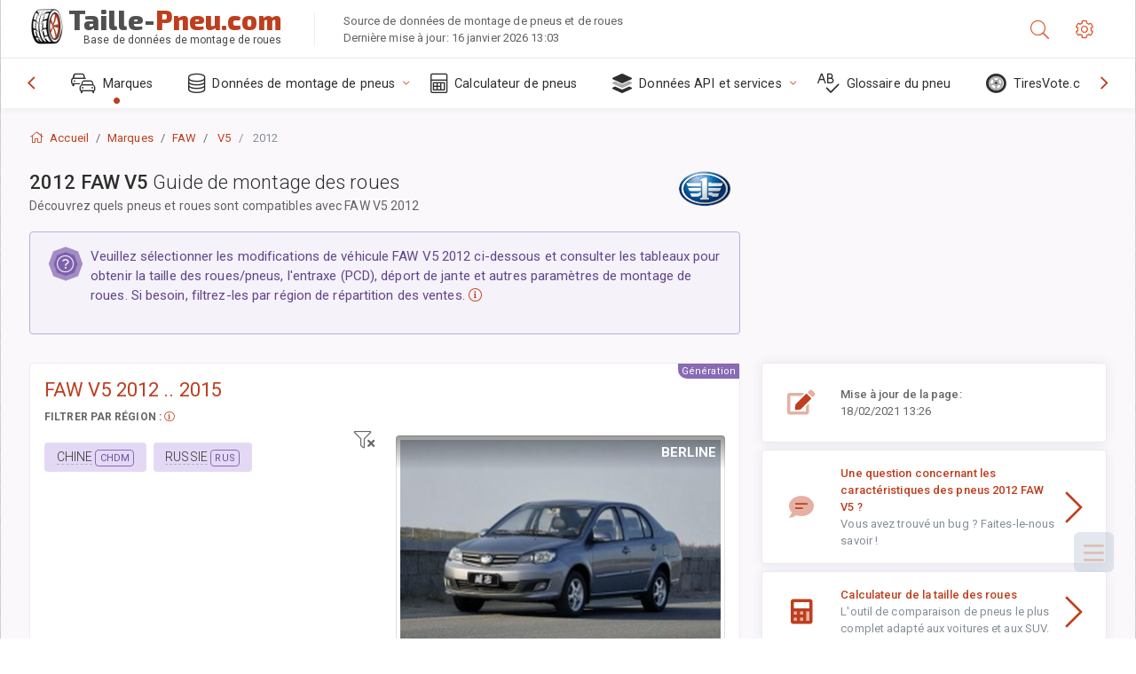

--- FILE ---
content_type: text/html; charset=utf-8
request_url: https://taille-pneu.com/sublogin/
body_size: 102
content:



<script>window.st = 'r3WHg8RUvEapAGKMgm0BTOVtKh2ecMXeUUHyaIiE0dua'</script>


--- FILE ---
content_type: text/html; charset=utf-8
request_url: https://www.google.com/recaptcha/api2/aframe
body_size: 266
content:
<!DOCTYPE HTML><html><head><meta http-equiv="content-type" content="text/html; charset=UTF-8"></head><body><script nonce="PLNgCitOk7h9x9rogSrPEQ">/** Anti-fraud and anti-abuse applications only. See google.com/recaptcha */ try{var clients={'sodar':'https://pagead2.googlesyndication.com/pagead/sodar?'};window.addEventListener("message",function(a){try{if(a.source===window.parent){var b=JSON.parse(a.data);var c=clients[b['id']];if(c){var d=document.createElement('img');d.src=c+b['params']+'&rc='+(localStorage.getItem("rc::a")?sessionStorage.getItem("rc::b"):"");window.document.body.appendChild(d);sessionStorage.setItem("rc::e",parseInt(sessionStorage.getItem("rc::e")||0)+1);localStorage.setItem("rc::h",'1768602365898');}}}catch(b){}});window.parent.postMessage("_grecaptcha_ready", "*");}catch(b){}</script></body></html>